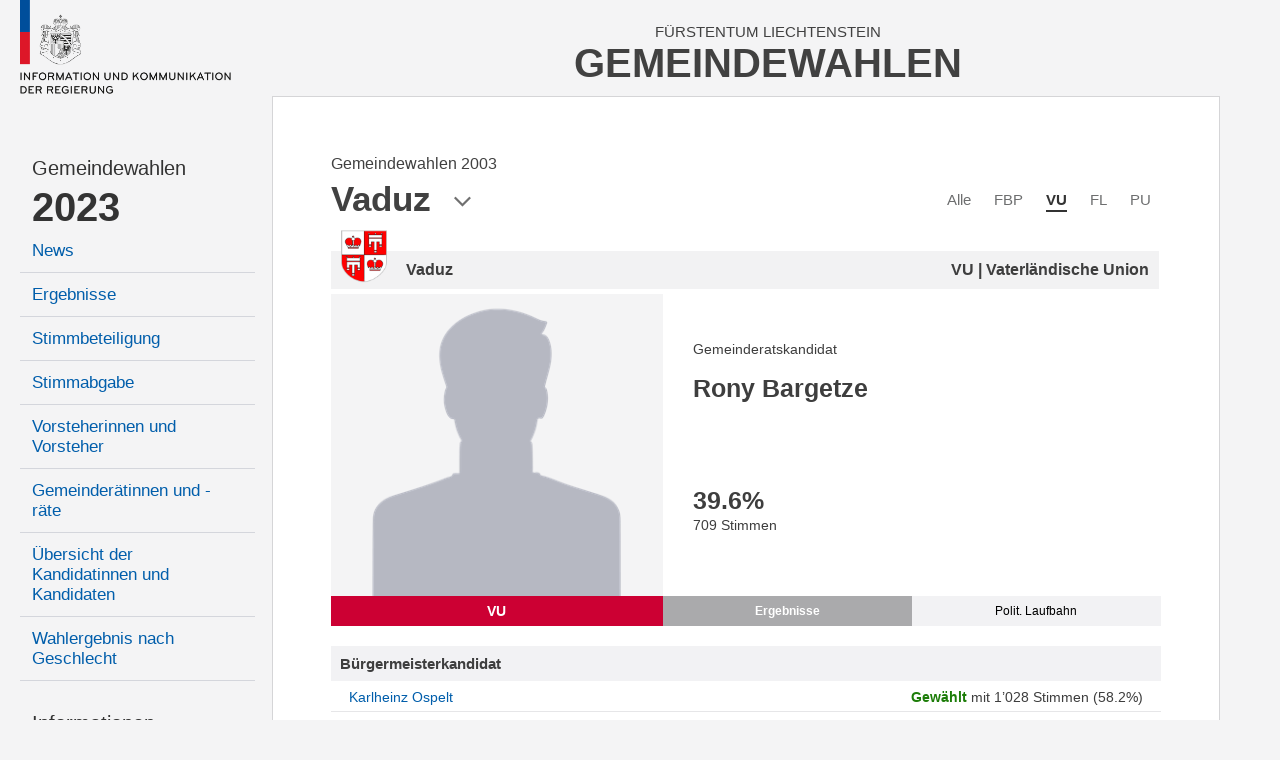

--- FILE ---
content_type: text/html; charset=utf-8
request_url: http://www.gemeindewahlen.li/kandidat/22/Rony-Bargetze
body_size: 8263
content:



<!DOCTYPE html>

<html xmlns="http://www.w3.org/1999/xhtml" lang="de">
<head><title>
	Gemeindewahlen Liechtenstein
</title><meta content="Information und Kommunikation der Regierung" lang="de" name="author" /><meta content="Gemeindewahlen, Wahlen, Stimmzettel, Wahlbeteiligung, Resultate, Liechtenstein" lang="de" name="keywords" /><meta name="viewport" content="width=device-width, user-scalable=no, initial-scale=1" />

    <link type="text/css" rel="stylesheet" href="/styles/cssbundle?v=gE2e1wMYop-g4qtyDwVWmfFAC16WihOZgCy4AOv94qQ1" />

     <script type="text/javascript" src="/scripts/jquery-1.10.2.min.js"></script> 

    
    <link href="/content/font-awesome.min.css" rel="stylesheet" />
    <link href="/kandidat.aspx.css?t=4" rel="stylesheet" />

    <style type="text/css">

       .state-headline     { display:none; }

    </style>



    <script>
        var _paq = window._paq = window._paq || [];
        _paq.push(['disableCookies']);
        _paq.push(['trackPageView']);
        _paq.push(['enableLinkTracking']);
        (function () {
            var u = "https://matomo.gmg.biz/";
            _paq.push(['setTrackerUrl', u + 'matomo.php']);
            _paq.push(['setSiteId', '33']);
            var d = document, g = d.createElement('script'), s = d.getElementsByTagName('script')[0];
            g.async = true; g.src = u + 'matomo.js'; s.parentNode.insertBefore(g, s);
        })(); 
    </script>
</head>
<body class="body body--left  body--pdid22 body--pid22 body--isnew">
    <form method="post" action="./Rony-Bargetze" id="form1" class="u-fullheight">
<div class="aspNetHidden">
<input type="hidden" name="__VIEWSTATE" id="__VIEWSTATE" value="/wEPDwUJMTc0MjYxNDYwZGRzXfR7/9D4LrAQ2hBQFQxUvNn75MxqmcxHQyJOKI36Og==" />
</div>

<div class="aspNetHidden">

	<input type="hidden" name="__VIEWSTATEGENERATOR" id="__VIEWSTATEGENERATOR" value="C523D9B7" />
</div>
     
    <div class="page u-fullheight">
        <div class="header">
            <div class="col-left">
                <a href="/">
                    <img class="logo" src="/images/ikr-logo-desk@2x.png" alt="Logo IKR" />
                    <img class="logo-mobile" src="/images/ikr-logo-mob@2x.png" alt="Logo IKR" />
                </a>
            </div>
            <div class="col-right">
                <div class="header__headline">
                    <span class="headline__country">Fürstentum Liechtenstein</span>
                    <h1 class="headline__title">Gemeindewahlen</h1>
                </div>
                <a class="menutrigger"><span class="icon-menu"></span><span class="icon-schliessen"></span></a>
            </div>
        </div>
        <div class="main u-fullheight u-vert-gradient-gray ">
            <nav class="col-left u-fullheight">
                <div id="divNavigation" class="navi"><ul><li class="level level2 firstnode" data-level="2" data-id="0"><a href="/">Gemeindewahlen</a></li><li class="level level1" data-level="1" data-id="0"><a href="/">2023</a><ul><li class="level level3" data-level="3" data-id="1"><a href="/news/14">News</a></li><li class="level level3" data-level="3" data-id="2"><a href="/resultate/14">Ergebnisse</a></li><li class="level level3" data-level="3" data-id="3"><a href="/stimmbeteiligung/14">Stimmbeteiligung</a></li><li class="level level3" data-level="3" data-id="4"><a href="/stimmabgabe">Stimmabgabe</a></li><li class="level level3" data-level="3" data-id="5"><a href="/vorsteher/14">Vorsteherinnen und Vorsteher</a></li><li class="level level3" data-level="3" data-id="6"><a href="/gemeinderaete/14">Gemeinderätinnen und -räte</a></li><li class="level level3" data-level="3" data-id="7"><a href="/kandidaten/14">Übersicht der Kandidatinnen und Kandidaten</a></li><li class="level level3" data-level="3" data-id="8"><a href="/genderstatistik">Wahlergebnis nach Geschlecht</a></li></ul></li><li class="level level2" data-level="2" data-id="0"><a href="">Informationen</a><ul><li class="level level3" data-level="3" data-id="9"><a href="/wiewaehlen">Wie wählen</a></li><li class="level level3" data-level="3" data-id="10"><a href="/gemeindegesetz">Gemeindegesetz</a></li><li class="level level3" data-level="3" data-id="11"><a href="/auszaehlung">So wird ausgezählt</a></li><li class="level level3" data-level="3" data-id="12"><a href="/links">Links</a></li><li class="level level3" data-level="3" data-id="13"><a href="/rss">RSS</a></li><li class="level level3" data-level="3" data-id="14"><a href="/kontakt">Kontakt</a></li><li class="level level3" data-level="3" data-id="15"><a href="/datenschutz">Datenschutzerklärung</a></li></ul></li><li class="level level1 archive" data-level="1" data-id="0"><a href="">Archiv</a><ul><li class="level level3" data-level="3" data-id="16"><a href="/resultate/11">Gemeindewahlen 2019</a><ul><li class="level level4" data-level="4" data-id="17"><a href="/resultate/11">Ergebnisse</a></li><li class="level level4" data-level="4" data-id="18"><a href="/vorsteher/11">Vorsteherinnen und Vorsteher</a></li><li class="level level4" data-level="4" data-id="19"><a href="/gemeinderaete/11">Gemeinderätinnen und -räte</a></li><li class="level level4" data-level="4" data-id="20"><a href="/kandidaten/11">Alle Kandidatinnen und Kandidaten</a></li><li class="level level4" data-level="4" data-id="21"><a href="/stimmbeteiligung/11">Stimmbeteiligung</a></li></ul></li><li class="level level3" data-level="3" data-id="22"><a href="/resultate/9">Gemeindewahlen 2015</a><ul><li class="level level4" data-level="4" data-id="23"><a href="/resultate/9">Ergebnisse</a></li><li class="level level4" data-level="4" data-id="24"><a href="/vorsteher/9">Vorsteherinnen und Vorsteher</a></li><li class="level level4" data-level="4" data-id="25"><a href="/gemeinderaete/9">Gemeinderätinnen und -räte</a></li><li class="level level4" data-level="4" data-id="26"><a href="/kandidaten/9">Alle Kandidatinnen und Kandidaten</a></li><li class="level level4" data-level="4" data-id="27"><a href="/stimmbeteiligung/9">Stimmbeteiligung</a></li></ul></li><li class="level level3" data-level="3" data-id="28"><a href="/resultate/1">Gemeindewahlen 2011</a><ul><li class="level level4" data-level="4" data-id="29"><a href="/resultate/1">Ergebnisse</a></li><li class="level level4" data-level="4" data-id="30"><a href="/vorsteher/1">Vorsteherinnen und Vorsteher</a></li><li class="level level4" data-level="4" data-id="31"><a href="/gemeinderaete/1">Gemeinderätinnen und -räte</a></li><li class="level level4" data-level="4" data-id="32"><a href="/kandidaten/1">Alle Kandidatinnen und Kandidaten</a></li><li class="level level4" data-level="4" data-id="33"><a href="/stimmbeteiligung/1">Stimmbeteiligung</a></li></ul></li><li class="level level3" data-level="3" data-id="34"><a href="/resultate/2">Gemeindewahlen 2007</a><ul><li class="level level4" data-level="4" data-id="35"><a href="/resultate/2">Ergebnisse</a></li><li class="level level4" data-level="4" data-id="36"><a href="/vorsteher/2">Vorsteherinnen und Vorsteher</a></li><li class="level level4" data-level="4" data-id="37"><a href="/gemeinderaete/2">Gemeinderätinnen und -räte</a></li><li class="level level4" data-level="4" data-id="38"><a href="/kandidaten/2">Alle Kandidatinnen und Kandidaten</a></li><li class="level level4" data-level="4" data-id="39"><a href="/stimmbeteiligung/2">Stimmbeteiligung</a></li></ul></li><li class="level level3" data-level="3" data-id="40"><a href="/resultate/3">Gemeindewahlen 2003</a><ul><li class="level level4" data-level="4" data-id="41"><a href="/resultate/3">Ergebnisse</a></li><li class="level level4" data-level="4" data-id="42"><a href="/vorsteher/3">Vorsteherinnen und Vorsteher</a></li><li class="level level4" data-level="4" data-id="43"><a href="/gemeinderaete/3">Gemeinderätinnen und -räte</a></li><li class="level level4" data-level="4" data-id="44"><a href="/kandidaten/3">Alle Kandidatinnen und Kandidaten</a></li><li class="level level4" data-level="4" data-id="45"><a href="/stimmbeteiligung/3">Stimmbeteiligung</a></li></ul></li></ul></li></ul></div>
            </nav>
            <div class="col-right border u-fullheight">
                
                <div class="content">
                    

<div id="kandidat" class="kandidat">
    <div class="kandidaten__headline">
        <div class="kandidaten__headlineinner">
            <h3 id="content_kandidaten__state" class="kandidaten__state"><b class="kandidaten__statenode"></b> <span class="kandidaten__statetext">Gemeindewahlen 2003</span></h3>
            <h1 id="content_h" class="kandidaten__title">Vaduz</h1>
            <span class="icon-pfeil-2 kandidaten__arrow"></span>
        </div>
    </div>
    
    <div class="kandidaten__flags">
        <ul class="kandidaten__flagslist">
            
                    <li id="content_repFlags_li_0" class="kandidaten__flag"><a href="/kandidaten/3/0/1" id="content_repFlags_a_0" class="kandidaten__flaglink">Alle</a></li>
                
                    <li id="content_repFlags_li_1" class="kandidaten__flag"><a href="/kandidaten/3/1/1" id="content_repFlags_a_1" class="kandidaten__flaglink">FBP</a></li>
                
                    <li id="content_repFlags_li_2" class="kandidaten__flag kandidaten__flag--active"><a href="/kandidaten/3/2/1" id="content_repFlags_a_2" class="kandidaten__flaglink">VU</a></li>
                
                    <li id="content_repFlags_li_3" class="kandidaten__flag"><a href="/kandidaten/3/3/1" id="content_repFlags_a_3" class="kandidaten__flaglink">FL</a></li>
                
                    <li id="content_repFlags_li_4" class="kandidaten__flag"><a href="/kandidaten/3/4/1" id="content_repFlags_a_4" class="kandidaten__flaglink">PU</a></li>
                <br class="clearing" />
        </ul>
    </div>
    

<div class="kdetail">

    <div id="content_ucKandidat_divHeader" class="district-header">
        <img src="/images/wappen/vaduz.png" id="content_ucKandidat_imgWappen" alt="wappen" />
        <div>
            <h3 id="content_ucKandidat_h">Vaduz</h3>
            <h4 id="content_ucKandidat_hP">VU | Vaterländische Union</h4>
        </div>
    </div>

    <div class="row">
        <div id="content_ucKandidat_divPortrait" class="row__left portrait">
            <div class="portrait__imagecon">
            <img src="https://www.gemeindewahlen.li/files/kandidatenbilder/thumbnails/resize/450x0/male-gw.png" id="content_ucKandidat_imgPortrait" class="portrait__image" alt="Kandidatportrait" />
            </div>
            <span id="content_ucKandidat_spShort" style="background-color:#CC0033;">VU</span>
        </div>

        <div class="row__right data">
            
            <div class="info">
                
                <p id="content_ucKandidat_divKandidatur" class="kandidatur">Gemeinderatskandidat</p>
                <h2 id="content_ucKandidat_name" class="name">Rony Bargetze</h2>
                <p id="content_ucKandidat_divAlter" class="age" title="Am Wahlsonntag">&nbsp;</p>
                
            </div>

            <div class="tabcontent result">
                <h3 id="content_ucKandidat_perc" class="perc" title="Prozentanteil an den Total abgegebenen Stimmkarten">39.6<span>%</span></h3>
                <p id="content_ucKandidat_votes" class="votes">709 Stimmen</p>
            </div>

            <div class="tabcontent person">
                <div id="content_ucKandidat_divBeruf"><h4>Beruf</h4><p>Ing. FH Bauingenieur</p></div>
                
                
            </div>

            <div class="tabcontent politics" style="visiblity:visible">
                <h4>Letzte Kandidaturen</h4>
                <p>
                
                        <a href="/kandidat/1528/Rony-Bargetze" id="content_ucKandidat_repLaufbahn_a_0">Gemeinderatswahl Triesen 2023 (Gewählt)</a><br />
                    
                        <a href="/kandidat/1258/Rony-Bargetze" id="content_ucKandidat_repLaufbahn_a_1">Gemeinderatswahl Triesen 2019 (Gewählt)</a><br />
                    
                        <a href="http://www.landtagswahlen.li/kandidat/727/" id="content_ucKandidat_repLaufbahn_a_2" target="_blank">Landtagswahl Oberland 2005 (stellvertr. Abgeordneter)</a><br />
                    
                </p>
                <p id="content_ucKandidat_divLaufbahnZusatz"></p>
            </div>

            <ul id="content_ucKandidat_ul" class="tabs"><li class="active"><a data-id="result">Ergebnisse</a></li><li><a data-id="politics">Polit. Laufbahn</a></li></ul>
        </div>
        <br class="clearing" />
    </div>
    <div class="box oponnents" data-count="0">
        
        
    </div>
    
</div>


    
    <div class="parteiliste">
        
                <div class="vorsteher box">
                <h2 id="content_repVorsteher_h" class="header">Bürgermeisterkandidat</h2>
                <table class="table sortable">
                    <tbody>
            
                <tr id="content_repVorsteher_trRow_0">
	<td><a href="/kandidat/14">Karlheinz Ospelt</a></td>
	<td><span style="display:block"><b>Gewählt</b> mit 1’028 Stimmen (58.2%)</span></td>
</tr>

            
                </tbody>
            </table></div>
               
        

<div class="grk">
    <h2 id="content_ucGemeinderat_h" class="grk__head head">Gemeinderatskandidaten</h2>
    <table class="table sortable">
        <thead>
            <tr>
                <th data-sort="string"><span>Name</span></th>
                <th data-sort="string"><span>Gewählt</span></th>
                <th data-sort="string"><span>Partei</span></th>
                <th data-sort="int"><span>Stimmen</span></th>
            </tr>
        </thead>
        <tbody>
            
                    <tr id="content_ucGemeinderat_repCandidates_trRow_0" data-age="40 Jahre" data-type="Gemeinderatskandidat" data-district="Vaduz" data-name="Roland Moser" data-img="https://www.gemeindewahlen.li/files/kandidatenbilder/20238.jpg" data-partyname="Vaterländische Union" data-color="#CC0033">
	<td><a id="content_ucGemeinderat_repCandidates_hlName_0" href="/kandidat/15/Roland-Moser">Moser Roland</a></td>
	<td><i id="content_ucGemeinderat_repCandidates_i_0" class="icon-hacken-02 grk__voted"></i></td>
	<td><span>VU</span></td>
	<td><span id="content_ucGemeinderat_repCandidates_lblStimmen_0">818</span></td>
</tr>

                
                    <tr id="content_ucGemeinderat_repCandidates_trRow_1" data-age="41 Jahre" data-type="Gemeinderatskandidat" data-district="Vaduz" data-name="Jürgen Beck" data-img="https://www.gemeindewahlen.li/files/kandidatenbilder/20230.jpg" data-partyname="Vaterländische Union" data-color="#CC0033">
	<td><a id="content_ucGemeinderat_repCandidates_hlName_1" href="/kandidat/16/Juergen-Beck">Beck Jürgen</a></td>
	<td><i id="content_ucGemeinderat_repCandidates_i_1" class="icon-hacken-02 grk__voted"></i></td>
	<td><span>VU</span></td>
	<td><span id="content_ucGemeinderat_repCandidates_lblStimmen_1">784</span></td>
</tr>

                
                    <tr id="content_ucGemeinderat_repCandidates_trRow_2" data-age="35 Jahre" data-type="Gemeinderatskandidat" data-district="Vaduz" data-name="Frank Konrad" data-img="https://www.gemeindewahlen.li/files/kandidatenbilder/20237.jpg" data-partyname="Vaterländische Union" data-color="#CC0033">
	<td><a id="content_ucGemeinderat_repCandidates_hlName_2" href="/kandidat/17/Frank-Konrad">Konrad Frank</a></td>
	<td><i id="content_ucGemeinderat_repCandidates_i_2" class="icon-hacken-02 grk__voted"></i></td>
	<td><span>VU</span></td>
	<td><span id="content_ucGemeinderat_repCandidates_lblStimmen_2">770</span></td>
</tr>

                
                    <tr id="content_ucGemeinderat_repCandidates_trRow_3" data-age="46 Jahre" data-type="Gemeinderatskandidatin" data-district="Vaduz" data-name="Alice Hagen" data-img="https://www.gemeindewahlen.li/files/kandidatenbilder/20235.jpg" data-partyname="Vaterländische Union" data-color="#CC0033">
	<td><a id="content_ucGemeinderat_repCandidates_hlName_3" href="/kandidat/18/Alice-Hagen">Hagen Alice</a></td>
	<td><i id="content_ucGemeinderat_repCandidates_i_3" class="icon-hacken-02 grk__voted"></i></td>
	<td><span>VU</span></td>
	<td><span id="content_ucGemeinderat_repCandidates_lblStimmen_3">744</span></td>
</tr>

                
                    <tr id="content_ucGemeinderat_repCandidates_trRow_4" data-age="54 Jahre" data-type="Gemeinderatskandidatin" data-district="Vaduz" data-name="Waltraud Schlegel-Biedermann" data-img="https://www.gemeindewahlen.li/files/kandidatenbilder/20239.jpg" data-partyname="Vaterländische Union" data-color="#CC0033">
	<td><a id="content_ucGemeinderat_repCandidates_hlName_4" href="/kandidat/19/Waltraud-Schlegel-Biedermann">Schlegel-Biedermann Waltraud</a></td>
	<td><i id="content_ucGemeinderat_repCandidates_i_4" class="icon-hacken-02 grk__voted"></i></td>
	<td><span>VU</span></td>
	<td><span id="content_ucGemeinderat_repCandidates_lblStimmen_4">735</span></td>
</tr>

                
                    <tr id="content_ucGemeinderat_repCandidates_trRow_5" data-age="51 Jahre" data-type="Gemeinderatskandidat" data-district="Vaduz" data-name="Lorenz Gassner" data-img="https://www.gemeindewahlen.li/files/kandidatenbilder/20233.jpg" data-partyname="Vaterländische Union" data-color="#CC0033">
	<td><a id="content_ucGemeinderat_repCandidates_hlName_5" href="/kandidat/20/Lorenz-Gassner">Gassner Lorenz</a></td>
	<td></td>
	<td><span>VU</span></td>
	<td><span id="content_ucGemeinderat_repCandidates_lblStimmen_5">731</span></td>
</tr>

                
                    <tr id="content_ucGemeinderat_repCandidates_trRow_6" data-age="39 Jahre" data-type="Gemeinderatskandidat" data-district="Vaduz" data-name="Wilhelm Gerster" data-img="https://www.gemeindewahlen.li/files/kandidatenbilder/20234.jpg" data-partyname="Vaterländische Union" data-color="#CC0033">
	<td><a id="content_ucGemeinderat_repCandidates_hlName_6" href="/kandidat/21/Wilhelm-Gerster">Gerster Wilhelm</a></td>
	<td></td>
	<td><span>VU</span></td>
	<td><span id="content_ucGemeinderat_repCandidates_lblStimmen_6">715</span></td>
</tr>

                
                    <tr id="content_ucGemeinderat_repCandidates_trRow_7" class="highlight" data-age="45 Jahre" data-type="Gemeinderatskandidat" data-district="Vaduz" data-name="Rony Bargetze" data-img="https://www.gemeindewahlen.li/files/kandidatenbilder/20229.jpg" data-partyname="Vaterländische Union" data-color="#CC0033">
	<td><a id="content_ucGemeinderat_repCandidates_hlName_7" href="/kandidat/22/Rony-Bargetze">Bargetze Rony</a></td>
	<td></td>
	<td><span>VU</span></td>
	<td><span id="content_ucGemeinderat_repCandidates_lblStimmen_7">709</span></td>
</tr>

                
                    <tr id="content_ucGemeinderat_repCandidates_trRow_8" data-age="33 Jahre" data-type="Gemeinderatskandidat" data-district="Vaduz" data-name="Thomas Zwiefelhofer" data-img="https://www.gemeindewahlen.li/files/kandidatenbilder/20240.jpg" data-partyname="Vaterländische Union" data-color="#CC0033">
	<td><a id="content_ucGemeinderat_repCandidates_hlName_8" href="/kandidat/23/Thomas-Zwiefelhofer">Zwiefelhofer Thomas</a></td>
	<td></td>
	<td><span>VU</span></td>
	<td><span id="content_ucGemeinderat_repCandidates_lblStimmen_8">702</span></td>
</tr>

                
                    <tr id="content_ucGemeinderat_repCandidates_trRow_9" data-age="34 Jahre" data-type="Gemeinderatskandidat" data-district="Vaduz" data-name="Volker Frommelt" data-img="https://www.gemeindewahlen.li/files/kandidatenbilder/20232.jpg" data-partyname="Vaterländische Union" data-color="#CC0033">
	<td><a id="content_ucGemeinderat_repCandidates_hlName_9" href="/kandidat/24/Volker-Frommelt">Frommelt Volker</a></td>
	<td></td>
	<td><span>VU</span></td>
	<td><span id="content_ucGemeinderat_repCandidates_lblStimmen_9">691</span></td>
</tr>

                
                    <tr id="content_ucGemeinderat_repCandidates_trRow_10" data-age="39 Jahre" data-type="Gemeinderatskandidat" data-district="Vaduz" data-name="Georges Berger" data-img="https://www.gemeindewahlen.li/files/kandidatenbilder/20231.jpg" data-partyname="Vaterländische Union" data-color="#CC0033">
	<td><a id="content_ucGemeinderat_repCandidates_hlName_10" href="/kandidat/25/Georges-Berger">Berger Georges</a></td>
	<td></td>
	<td><span>VU</span></td>
	<td><span id="content_ucGemeinderat_repCandidates_lblStimmen_10">682</span></td>
</tr>

                
                    <tr id="content_ucGemeinderat_repCandidates_trRow_11" data-age="24 Jahre" data-type="Gemeinderatskandidatin" data-district="Vaduz" data-name="Isabelle Hoop" data-img="https://www.gemeindewahlen.li/files/kandidatenbilder/20236.jpg" data-partyname="Vaterländische Union" data-color="#CC0033">
	<td><a id="content_ucGemeinderat_repCandidates_hlName_11" href="/kandidat/26/Isabelle-Hoop">Hoop Isabelle</a></td>
	<td></td>
	<td><span>VU</span></td>
	<td><span id="content_ucGemeinderat_repCandidates_lblStimmen_11">642</span></td>
</tr>

                
        </tbody>
    </table>
    
</div>


    </div>
    <div class="parteilink">
        <i class="fa fa-external-link"></i>
        <a href="http://www.vu-online.li" id="content_aLink" title="Zum offiziellen Webauftritt der Partei" target="_blank">Vaterländische Union</a>
    </div>
    

<!-- todo: dynamisch machen -->
<div class="districts  kandidat__districts">
    <span class="districts__close icon-schliessen"></span>
    <span class="districts__icon icon-location"></span>
    <h2 class="districts__title">Gemeinden</h2>
    <div id="content_ucDistricts_districts__content" class="districts__content">
        <div class="districts__col districts__col--ol">
            <div class="districts__listhead"><a class="listhead__link" href="/kandidaten/3/2//12" data-id="12">Oberland</a></div>
            <ul class="districts__list">
                <li class="districts__item"><a class="districts__link" href="/kandidaten/3/2//1" data-id="1" style="background-image:url(/images/wappen/vaduz.png)">Vaduz</a></li>
                <li class="districts__item"><a class="districts__link" href="/kandidaten/3/2//2" data-id="2" style="background-image:url(/images/wappen/balzers.png)">Balzers</a></li>
                <li class="districts__item"><a class="districts__link" href="/kandidaten/3/2//3" data-id="3" style="background-image:url(/images/wappen/planken.png)">Planken</a></li>
                <li class="districts__item"><a class="districts__link" href="/kandidaten/3/2//4" data-id="4" style="background-image:url(/images/wappen/schaan.png)">Schaan</a></li>
                <li class="districts__item"><a class="districts__link" href="/kandidaten/3/2//5" data-id="5" style="background-image:url(/images/wappen/triesen.png)">Triesen</a></li>
                <li class="districts__item"><a class="districts__link" href="/kandidaten/3/2//6" data-id="6" style="background-image:url(/images/wappen/triesenberg.png)">Triesenberg</a></li>
            </ul>
        </div>
        <div class="districts__col districts__col--ul">
            <div class="districts__listhead"><a class="listhead__link" href="/kandidaten/3/2//13" data-id="13">Unterland</a></div>
            <ul class="districts__list">
                <li class="districts__item"><a class="districts__link" href="/kandidaten/3/2//7" data-id="7" style="background-image:url(/images/wappen/eschen.png)">Eschen</a></li>
                <li class="districts__item"><a class="districts__link" href="/kandidaten/3/2//8" data-id="8" style="background-image:url(/images/wappen/gamprin.png)">Gamprin</a></li>
                <li class="districts__item"><a class="districts__link" href="/kandidaten/3/2//9" data-id="9" style="background-image:url(/images/wappen/mauren.png)">Mauren</a></li>
                <li class="districts__item"><a class="districts__link" href="/kandidaten/3/2//10" data-id="10" style="background-image:url(/images/wappen/ruggell.png)">Ruggell</a></li>
                <li class="districts__item"><a class="districts__link" href="/kandidaten/3/2//11" data-id="11" style="background-image:url(/images/wappen/schellenberg.png)">Schellenberg</a></li>
            </ul>
        </div>
    </div>
</div>

<script>
    /*
    $(document).ready(function (e)
    {
        var links = $('.districts__link, .listhead__link');

        for (var i = 0; i < links.length; i++) {
            $(links[i]).attr('href', '//kandidaten/3/2/' + $(links[i]).attr('data-id'));
        }
    });
    */
</script>
</div>

                    <br class="clearing" />
                </div>
                <br class="clearing" />
            </div>
            <br class="clearing" />
            
     <div class="aside" style="position:fixed; right:2.5rem; top:12.5rem; ">
          

<div class="karte">
    
    <a href="/kandidat/3/2/14" id="aside_ucKarte_aFL" class="karte__head">
        <span class="karte__headline1">Fürstentum</span>
        <span class="karte__headline2">Liechtenstein</span>
    </a>
    <div id="aside_ucKarte_map" class="karte__map">
        <img src="/images/kartesvg/vaduz.svg" id="aside_ucKarte_map__background" class="map__background" />
        
                <img src="/images/ort-on@3x.png" id="aside_ucKarte_repDistricts_img_0" class="map__dot" alt="Markierung Urnenkreis" style="top:35.1rem;left:9.2rem;" />
                <a href="/kandidat/3/2/1" id="aside_ucKarte_repDistricts_a_0" class="map__link map__link--1 map__link--selected map__link--uk map__link--1 map__link--selected map__link--uk" style="top:32.0rem;left:7.8rem;">Vaduz</a>
            
                <img src="/images/ort-off@3x.png" id="aside_ucKarte_repDistricts_img_1" class="map__dot" alt="Markierung Urnenkreis" style="top:53.6rem;left:7.2rem;" />
                <a href="/kandidat/3/2/2" id="aside_ucKarte_repDistricts_a_1" class="map__link map__link--2 map__link--uk map__link--2 map__link--uk" style="top:53.1rem;left:9.9rem;">Balzers</a>
            
                <img src="/images/ort-off@3x.png" id="aside_ucKarte_repDistricts_img_2" class="map__dot" alt="Markierung Urnenkreis" style="top:23.3rem;left:15.5rem;" />
                <a href="/kandidat/3/2/3" id="aside_ucKarte_repDistricts_a_2" class="map__link map__link--3 map__link--uk map__link--3 map__link--uk" style="top:21.3rem;left:13.5rem;">Planken</a>
            
                <img src="/images/ort-off@3x.png" id="aside_ucKarte_repDistricts_img_3" class="map__dot" alt="Markierung Urnenkreis" style="top:26.2rem;left:6.6rem;" />
                <a href="/kandidat/3/2/4" id="aside_ucKarte_repDistricts_a_3" class="map__link map__link--4 map__link--uk map__link--4 map__link--uk" style="top:23.2rem;left:4.8rem;">Schaan</a>
            
                <img src="/images/ort-off@3x.png" id="aside_ucKarte_repDistricts_img_4" class="map__dot" alt="Markierung Urnenkreis" style="top:43.0rem;left:10.1rem;" />
                <a href="/kandidat/3/2/5" id="aside_ucKarte_repDistricts_a_4" class="map__link map__link--5 map__link--uk map__link--5 map__link--uk" style="top:42.2rem;left:12.7rem;">Triesen</a>
            
                <img src="/images/ort-off@3x.png" id="aside_ucKarte_repDistricts_img_5" class="map__dot" alt="Markierung Urnenkreis" style="top:39.2rem;left:14.2rem;" />
                <a href="/kandidat/3/2/6" id="aside_ucKarte_repDistricts_a_5" class="map__link map__link--6 map__link--uk map__link--6 map__link--uk" style="top:38.5rem;left:16.8rem;">Triesenberg</a>
            
                <img src="/images/ort-off@3x.png" id="aside_ucKarte_repDistricts_img_6" class="map__dot" alt="Markierung Urnenkreis" style="top:15.5rem;left:10.0rem;" />
                <a href="/kandidat/3/2/7" id="aside_ucKarte_repDistricts_a_6" class="map__link map__link--7 map__link--uk map__link--7 map__link--uk" style="top:14.9rem;left:12.6rem;">Eschen</a>
            
                <img src="/images/ort-off@3x.png" id="aside_ucKarte_repDistricts_img_7" class="map__dot" alt="Markierung Urnenkreis" style="top:12.7rem;left:7.5rem;" />
                <a href="/kandidat/3/2/8" id="aside_ucKarte_repDistricts_a_7" class="map__link map__link--8 map__link--uk map__link--8 map__link--uk" style="top:10.1rem;left:4.4rem;">Gamprin</a>
            
                <img src="/images/ort-off@3x.png" id="aside_ucKarte_repDistricts_img_8" class="map__dot" alt="Markierung Urnenkreis" style="top:12.8rem;left:13.6rem;" />
                <a href="/kandidat/3/2/9" id="aside_ucKarte_repDistricts_a_8" class="map__link map__link--9 map__link--uk map__link--9 map__link--uk" style="top:12.2rem;left:16.3rem;">Mauren</a>
            
                <img src="/images/ort-off@3x.png" id="aside_ucKarte_repDistricts_img_9" class="map__dot" alt="Markierung Urnenkreis" style="top:7.7rem;left:11.5rem;" />
                <a href="/kandidat/3/2/10" id="aside_ucKarte_repDistricts_a_9" class="map__link map__link--10 map__link--uk map__link--10 map__link--uk" style="top:4.4rem;left:8.8rem;">Ruggell</a>
            
                <img src="/images/ort-off@3x.png" id="aside_ucKarte_repDistricts_img_10" class="map__dot" alt="Markierung Urnenkreis" style="top:9.3rem;left:14.7rem;" />
                <a href="/kandidat/3/2/11" id="aside_ucKarte_repDistricts_a_10" class="map__link map__link--11 map__link--uk map__link--11 map__link--uk" style="top:8.8rem;left:16.9rem;">Schellenberg</a>
            
                
                <a href="/kandidat/3/2/12" id="aside_ucKarte_repDistricts_a_11" class="map__link map__link--12 map__link--gruppe map__link--12 map__link--gruppe" style="top:61.5rem;left:5.3rem;">Oberland</a>
            
                
                <a href="/kandidat/3/2/13" id="aside_ucKarte_repDistricts_a_12" class="map__link map__link--13 map__link--gruppe map__link--13 map__link--gruppe" style="top:1.0rem;left:17.3rem;">Unterland</a>
            
                
                <a href="/kandidat/3/2/14" id="aside_ucKarte_repDistricts_a_13" class="map__link map__link--14 map__link--gruppe map__link--14 map__link--gruppe" style="top:-.5rem;left:.3rem;">Liechtenstein</a>
            
    </div>
</div>

      </div>

        </div>
    </div>
    <script src="/scripts/jsbundle?v=j7AIB4_Xz-Wum1ScspKbGyjeUnNH_wjviZPdsVKQWD01" type="text/javascript"></script> 
    

<script type="text/javascript">

    $(document).ready(function (e) {

        $('.kandidaten__headline').click(function (e) {
            var trigger = $(this);
            var popup = $('.districts');

            if (popup.hasClass('districts--active')) {
                popup.removeClass('districts--active');
            } else {
                popup.addClass('districts--active');
            }
        });

        $('.districts__close').click(function (e) {
            $(this).closest('.districts').removeClass('districts--active');
        });

        $('.districts__link').click(function (e) {
            location.href = '/kandidaten/3/2/' + $(this).attr('data-id');
        });

        $(window).resize();
  
        // reiter 
        $('.tabs li a').click(function (e) {

            $('.tabs li').removeAttr('class');

            var tabcontents = $('.tabcontent');
            for (var i = 0; i < tabcontents.length; i++) {
                $(tabcontents[i]).removeClass('show');
            }
            
            var tab = $(this);
            var tabcontent = $('.tabcontent.' + tab.attr('data-id'));

            tab.parent().attr('class', 'active');
            tabcontent.addClass('show');

            $.cookie('kand-tab-current', tab.attr('data-id'), { path: '/' });
        });

        $('.tabs').attr('data-count', $('.tabs li').length);

        var val = $.cookie('kand-tab-current');

        if (val != null && val != undefined && $('.tabs li a[data-id="' + val + '"]').length > 0) {
            $('.tabs li a[data-id="' + val + '"]').trigger('click');
        } else {
            $('.tabs li:first-child a').trigger('click');
        }

  
        // sortierung
        var table = $('.table.sortable').stupidtable();

        // sortierstatus wiederherstellen
        if ($.cookie('lw-kandidat-sort-col') != null) {
            $('.table.sortable').find("thead th").eq($.cookie('lw-kandidat-sort-col')).stupidsort($.cookie('lw-kandidat-sort-dir'));
        }

        // nach dem sortieren
        table.bind('aftertablesort', function (event, data) {
           
            var th = $(this).find("th");
            th.removeAttr('data-sort-dir');
            th.eq(data.column).attr('data-sort-dir', data.direction);

            // merke sortierstatus in cookies
            $.cookie("lw-kandidat-sort-col", data.column);
            $.cookie("lw-kandidat-sort-dir", data.direction);

            // zusatzmarkierung
            th.find("i.fa").remove();
            var arrow = data.direction === "asc" ? "fa-caret-up" : "fa-caret-down";
            th.eq(data.column).append('<i class="fa ' + arrow + '"></i>');

            // total-zeile muss immer ganz unten sein
            $(this).find('.total').appendTo($(this));
        });

        if ($(window).width() > 9620) {
            $('tr[title]').tooltipster({
                delay: 0,
                contentAsHTML: true,
                side: 'right'
            });
        } 

        if ($(document.body).has('body--touch') == false) {
            $('.grk .table tr').candidatetip({ offsetY: 155 });
        }

    });

  

    $(window).resize(function (e) {
        return;
        if ($(window).width() < 600 && $(window).width() > 374) {
            $('.kandidat > .row').css('font-size', $(window).width() / 55);
        } else {
            $('.kandidat > .row').css('font-size', 'unset');
        }
    });

</script>


    </form>
    <div class="pullmenu-mobile" data-nid="0"></div>
</body>
</html>


--- FILE ---
content_type: image/svg+xml
request_url: http://www.gemeindewahlen.li/images/kartesvg/vaduz.svg
body_size: 13579
content:
<svg xmlns="http://www.w3.org/2000/svg" xmlns:xlink="http://www.w3.org/1999/xlink" width="321.146" height="615.792" viewBox="0 0 321.146 615.792">
  <defs>
    <filter id="Pfad_205" x="207.432" y="434.758" width="73.301" height="88.269" filterUnits="userSpaceOnUse">
      <feOffset dy="3" input="SourceAlpha"/>
      <feGaussianBlur stdDeviation="3" result="blur"/>
      <feFlood flood-opacity="0.161"/>
      <feComposite operator="in" in2="blur"/>
      <feComposite in="SourceGraphic"/>
    </filter>
    <filter id="Pfad_206" x="222.306" y="356.474" width="57.972" height="56.955" filterUnits="userSpaceOnUse">
      <feOffset dy="3" input="SourceAlpha"/>
      <feGaussianBlur stdDeviation="3" result="blur-2"/>
      <feFlood flood-opacity="0.161"/>
      <feComposite operator="in" in2="blur-2"/>
      <feComposite in="SourceGraphic"/>
    </filter>
    <filter id="Pfad_208" x="56.695" y="199.846" width="50.347" height="54.594" filterUnits="userSpaceOnUse">
      <feOffset dy="3" input="SourceAlpha"/>
      <feGaussianBlur stdDeviation="3" result="blur-3"/>
      <feFlood flood-opacity="0.161"/>
      <feComposite operator="in" in2="blur-3"/>
      <feComposite in="SourceGraphic"/>
    </filter>
    <filter id="Pfad_209" x="90.586" y="243.911" width="38.772" height="36.06" filterUnits="userSpaceOnUse">
      <feOffset dy="3" input="SourceAlpha"/>
      <feGaussianBlur stdDeviation="3" result="blur-4"/>
      <feFlood flood-opacity="0.161"/>
      <feComposite operator="in" in2="blur-4"/>
      <feComposite in="SourceGraphic"/>
    </filter>
    <filter id="Pfad_210" x="43.04" y="287.595" width="137.422" height="138.038" filterUnits="userSpaceOnUse">
      <feOffset dy="3" input="SourceAlpha"/>
      <feGaussianBlur stdDeviation="3" result="blur-5"/>
      <feFlood flood-opacity="0.161"/>
      <feComposite operator="in" in2="blur-5"/>
      <feComposite in="SourceGraphic"/>
    </filter>
  </defs>
  <g id="vaduz" transform="translate(-147.901 -85.46)">
    <g id="Balzers">
      <path id="Pfad_181" data-name="Pfad 181" d="M277.607,682.384l-11.6-12.233.63-6.39-3.24-4.139,3.87-7.83-14.759-1.89-3.329-4.68.27-6.3-10.259-9.359-5.04,4.05-6.66-7.2-12.411,11.757-66.363,42.1,4.7,31.042,2.3,1.842,5.021-5.687,5.143,2.013,6.09,15.508,4.8-1.918,11.7-17.615,10.51,7.156,2.46-6.709,25.717.447,8.721-12.521,31.306-5.367Z" transform="translate(0 -27.54)" fill="none" stroke="#c7c7c7" stroke-miterlimit="10" stroke-width="1.5"/>
      <path id="Pfad_182" data-name="Pfad 182" d="M356.542,623.407l5.8-4.7,3.178,3.04-1.8,4.479,4.012,6.022.552,12.435,5.942,4.836,1.934,4.006-19.344,12.435-4.7-4.559h-4.7L335.264,648.83l4.058-10.751-.6-7.626,11.33-8.981Z" transform="translate(-9.511 -27.147)" fill="none" stroke="#c7c7c7" stroke-miterlimit="10" stroke-width="1.5"/>
      <path id="Pfad_183" data-name="Pfad 183" d="M429.21,500.4l3.665,14.2,22.233,10.671,19.758-25.96-19.455-15.43,1.79-12.747-4.921-9.168,6.71-10.957-6.933-19.455h-4.473l-11.18,9.168-10.957.671-7.38-7.827L416.5,421.937l-4.248-4.249.446-8.051-9.614-13.864-7.674-1.268-4.221,5.166.112,7.235-9.572,8.6-4.461,14.455,1.818,5.682-3.409,3.409,2.1,6.651L414.3,465.6l12.135,12.911L429.21,500.4" transform="translate(-11.571 -15.717)" fill="none" stroke="#c7c7c7" stroke-miterlimit="10" stroke-width="1.5"/>
    </g>
    <path id="Eschen" d="M353.663,311.517l.233,8.577-13.006-4.778-2.257-7.3-2.641-9.532-4.982-7.636-6.729-2.313L310.3,280.35l-3.521,3.379,4.246,6.105L296.7,299.87l-5.163.252-2.662,5.337-11.316-.3-.569-2.49-41.073-15.126-9.4-32.733,4.229-3.749,4.246.7,3.9-7.051.556-11.207,19.5-14.264,10.612.278,4.747,3.679,23.969-20.711,3.723,3.258-.681,3.589L290.6,221.92l-4.771-1.629-7.33,7.214,2.2,5.575-8.563,13.558,10.276,15.27,20.874,10.742,3.879-6.411,18.693-9.3,15.721,14.539-3.3,5.73L329,279.05l-.116,3.956,12.566,6.054,24.666,9.308Z" transform="translate(-3.967 -5.927)" fill="none" stroke="#c7c7c7" stroke-miterlimit="10" stroke-width="1.5"/>
    <g id="Gamprin">
      <path id="Pfad_185" data-name="Pfad 185" d="M292.213,309.677l2.674-5.373,5.163-.252,14.326-10.036-4.246-6.105,3.521-3.379,13.979,8.186,6.729,2.313,4.982,7.636,2.884,9.947-5.482,3.853-.733,6.615-7.3.266-10.22-10.75-3.318,1.327-8.36-6.238-7.964,3.583-6.635-1.593" transform="translate(-7.316 -10.11)" fill="none" stroke="#c7c7c7" stroke-miterlimit="10" stroke-width="1.5"/>
      <path id="Pfad_186" data-name="Pfad 186" d="M266.84,208.4l4.263,4.9,14.866-2.215L272.956,222.62l-4.747-3.679-10.612-.278-19.5,14.264-.556,11.207-3.9,7.051-4.246-.7-4.229,3.749,9.4,32.733,41.073,15.126.55,2.5-48.139-5.179-6.167-16.406-7.563-1.978-2.676,13.148-8.727,2.792-3.036-3.936,4.924-8.6,13.122-20.855-2.67-2.621L207.408,264l7-12.54,5-33.4,13.343-20.578,15-6.369,6.954,2.685,12.027,14.462" transform="translate(-2.608 -5.347)" fill="none" stroke="#c7c7c7" stroke-miterlimit="10" stroke-width="1.5"/>
    </g>
    <g id="Mauren">
      <path id="Pfad_187" data-name="Pfad 187" d="M188.028,311.719l5.574-.266,5.051,9.092L217.491,301.9l9.948,1.266-6.167-16.406-7.563-1.978-2.676,13.148-8.727,2.792-3.036-3.936,4.924-8.6,13.122-20.855-2.67-2.621-7.842,3.047-7.131,11.867L188.4,310.3Z" transform="translate(-2.004 -9.099)" fill="none" stroke="#c7c7c7" stroke-miterlimit="10" stroke-width="1.5"/>
      <path id="Pfad_188" data-name="Pfad 188" d="M368.567,298.086,343.9,288.778l-12.566-6.054.116-3.956,9.281-1.839,3.3-5.73-15.721-14.539-18.693,9.3-3.879,6.411-20.874-10.742-10.276-15.27L283.15,232.8l-2.2-5.575,7.33-7.214,4.771,1.629,10.721-12.585,2.31,2,7.926-10.314,9.445-3.778,4.969.711-6.3,8.016.223,4.919-4.047,5.331,4.271,1.378,3.8,4.472,6.932-6.261,5.144,2.46,2.012,6.485,11.182,6.708,12.3,18.56-.447,6.038L378.7,271.429l-5.814,12.746L371.1,295.8Z" transform="translate(-6.417 -5.645)" fill="none" stroke="#c7c7c7" stroke-miterlimit="10" stroke-width="1.5"/>
    </g>
    <g id="Planken">
      <path id="Pfad_189" data-name="Pfad 189" d="M334.214,388.414l17.725,3.636,27.5,22.5,9.714-8.738-.111-7.236,3.922-5.068-23.111-20.522-8.05,4.7-18.337-1.789-9.933,6.386.682,6.136" transform="translate(-9.423 -14.619)" fill="none" stroke="#c7c7c7" stroke-miterlimit="10" stroke-width="1.5"/>
      <path id="Pfad_190" data-name="Pfad 190" d="M315.1,315.432l3.318-1.327,10.22,10.75,7.3-.266.733-6.615,5.482-3.853,2.014,6.884,13.006,4.778L358.73,355l-7.38,6.261-2.683-.671-5.815,6.708L321.6,355.247l-6.37,4.911-14.6-3.45.133-12.077-9.954-8.1,9.556-14.6,7.556-1.294,7.175-5.209" transform="translate(-7.245 -11.618)" fill="none" stroke="#c7c7c7" stroke-miterlimit="10" stroke-width="1.5"/>
    </g>
    <g id="Schaan">
      <path id="Pfad_193" data-name="Pfad 193" d="M411.642,695.388l-3.135-5.512-5.536-2.057-2.057-9.016,2.214-3-3.163-5.536-4.112-30.21L390.72,624.3l-.705-9.873,3.526-1.31,5.159,3.84,4.915-.113,4.892,3.435,9.649,1.74.316,9.965,9.49,8.541-.4,13.237,5.1,15.46-7.156,10.733,2.46,7.38-9.169,10.51-7.156-2.46" transform="translate(-12.302 -26.863)" fill="none" stroke="#c7c7c7" stroke-miterlimit="10" stroke-width="1.5"/>
      <path id="Vereinigungsmenge_4" data-name="Vereinigungsmenge 4" d="M-11805.384-9666.3l-7.71-1.861-6.82,2.42,3.083-9.8-1.819-17.043,5.227-11.59-2.727-5.91-17.5-3.182-13.636-11.361,8.635-14.09-.455-6.363,16.169-20.679,36.345,19.775-14.215,13.677-7.329,3.892,2.292,6.188,16.493,1.832,18.095,9.393,3.666,14.2,22.231,10.671-.165.448-.649,13.4-7.6,8.946-12.074-6.883-14.68,4.483-4.944-3.71-9.737,7.882Z" transform="translate(12188.893 10195.688)" fill="none" stroke="#c7c7c7" stroke-miterlimit="10" stroke-width="1.5"/>
      <path id="Differenzmenge_4" data-name="Differenzmenge 4" d="M53.507,107.293h0l-15.746-1.219-7.954-4.465-10.884,2.93L10.133,88.617,0,31.813,3.2,9.821l5.574-.266,5.051,9.092L32.661,0,45.27,33.843l16.457-.133L58.409,3.186l30.26,3.45,13.439.121,6.569,1.616,8-3.595,8.361,6.238-7.175,5.209L110.3,17.52l-9.555,14.6,9.954,8.1-.133,12.077,14.6,3.451,6.369-4.91,21.249,12.052-1.566,5.591-9.933,6.386L141.967,81,134.876,95.19l-12.427-6.806L96.224,89.865,71.473,87.56l-6.775,7.8-2.8,7.806-8.394,4.123ZM69.424,44.2,66.372,48.31,78.98,58.794l4.645-6.768L69.424,44.2h0Z" transform="translate(182.825 292.799)" fill="none" stroke="#c7c7c7" stroke-miterlimit="10" stroke-width="1.5"/>
    </g>
    <path id="Schellenberg" d="M289.566,208.169,274.7,210.384l-4.263-4.9,9.452-8.311,3.931.472,7.391-7.706,12.423-6.762,20.759-16.827,4.712-10.648-13.833,5.93-2.2,5.032-8.807,7.077-9.278-8.335,11.759-14.629,20.007-16.823,8.707,6.384,12.985,25.713-20.23,28.4-4.969-.711-9.445,3.778-7.926,10.314-2.444-2.1.815-3.491-3.723-3.258Z" transform="translate(-6.206 -2.433)" fill="none" stroke="#c7c7c7" stroke-miterlimit="10" stroke-width="1.5"/>
    <path id="Triesen" d="M344.769,616.032l-.031.024-11.3,8.957.6,7.626-4.058,10.751,12.159,12.574h4.7l4.7,4.559,19.344-12.435-1.934-4.006-5.942-4.836-.552-12.435-4.012-6.022,1.8-4.479-3.178-3.04,5.665-5.524-.138-6.77-4.145-8.152-.138-4.974-3.869-4.56,6.633-3.316,14.275-.367-5.157,5.336,6.218,8.843-.552,6.908,6.08,8.705.713,9.749,5.133,15.75,4.112,30.21,3.163,5.536-2.214,3,2.057,9.016,5.536,2.057,3.135,5.512-9.615,6.932-11.628,4.025L363.1,711.7l-18.336,1.565-19.231,8.945H314.347l-5.366-7.38.67-13.417L281.839,676.55l-11.6-12.233.63-6.39-3.24-4.139,3.87-7.83-14.759-1.89-3.329-4.68.27-6.3-10.259-9.359-5.04,4.05-6.66-7.2,8.448-8.64L246,591.085l.184-37.273-6.648-35.422,5.054-4.422,25.144-.252L273.189,512l4.474,12.466-.853,5.674,2.022,5.813,8.339,1.389,3.285,6.445-.253,16.425-4.549,9.981,5.315,6.434L297.415,575l10.983.37,7.581,12.762,12.383,10.739,3.917-.379,3.412-4.422,6.7,7.076,2.382,14.883" transform="translate(-4.232 -21.707)" fill="none" stroke="#c7c7c7" stroke-miterlimit="10" stroke-width="1.5"/>
    <g id="Triesenberg">
      <path id="Pfad_202" data-name="Pfad 202" d="M428.416,650.5l.4-13.237-9.49-8.541-.316-9.965,3.284-2.475,1.081-14.526,7.727-11.126-7.263-5.872.773-9.581L415.034,571l.773-4.636-8.963-8.653,9.736-7.881,4.944,3.709,14.681-4.482,12.074,6.882,6.038,8.273,8.274-.223,18.784,26.164L470.418,622.8l3.131,5.366-16.1,4.473L445.6,643.6l-8.274-.894Z" transform="translate(-13.16 -23.596)" fill="none" stroke="#c7c7c7" stroke-miterlimit="10" stroke-width="1.5"/>
      <path id="Pfad_203" data-name="Pfad 203" d="M359.312,606.93l5.461-5.444-.138-6.77-4.145-8.152-.138-4.974-3.869-4.56,6.633-3.316,14.784-.7-3.04-20.311.392-7.315,3.083-9.8-1.818-17.044,5.227-11.589-2.728-5.909-17.5-3.182-13.635-11.362,8.636-14.09-.455-6.363,16.168-20.547-1.851-6.723,3.41-3.409-1.818-5.682,4.318-14.317-27.5-22.5-17.725-3.636L314.02,423.1l2.045,15.226-7.954,7.727-12.5-4.317-7.045,3.863-1.024,7.481-7.612-4.981-3.636,4.773,2.176,6.82-6.7,4.928-.024,19.386,2.551,8.538,5.433,4.675-.885,6.192-3.62,2.328,4.474,12.466-.853,5.674,2.022,5.813,8.339,1.389,3.285,6.445-.253,16.425-4.549,9.981,5.315,6.434,6.445-1.623,10.983.37,7.581,12.762L330.4,592.616l3.917-.379,3.412-4.422,6.7,7.076,2.382,14.883,6.482,1.9Z" transform="translate(-6.273 -15.448)" fill="none" stroke="#c7c7c7" stroke-miterlimit="10" stroke-width="1.5"/>
    </g>
    <path id="Ruggell" d="M324.921,131.523l-20.007,16.823-11.759,14.629,9.278,8.335,8.807-7.077,2.2-5.032,13.833-5.93-4.712,10.648L301.8,180.745l-12.423,6.762-7.391,7.706-3.931-.472-9.452,8.311-12.145-14.6-6.954-2.685-15,6.369,20.947-31.963,24.08-55.926,1.087-17.569,4.454-.445,10.586,8.879,1.57,14.842Z" transform="translate(-4.374 0)" fill="none" stroke="#c7c7c7" stroke-miterlimit="10" stroke-width="1.5"/>
    <g id="Vaduz-2" data-name="Vaduz">
      <g transform="matrix(1, 0, 0, 1, 147.9, 85.46)" filter="url(#Pfad_205)">
        <path id="Pfad_205-2" data-name="Pfad 205" d="M389.376,611.4l-6.08-8.705.552-6.908-6.218-8.843,5.665-5.664-3.04-20.311.414-7.185,6.8-2.551,7.71,1.861,10.175,4.732,8.963,8.653-.773,4.636,9.581,4.173-.773,9.581,7.263,5.872-7.727,11.126-1.081,14.526-3.284,2.475-9.649-1.74-4.892-3.435-4.915.113-5.159-3.84Z" transform="translate(-159.57 -109.17)" fill="#d1d3d9" stroke="#fff" stroke-miterlimit="10" stroke-width="2.5"/>
      </g>
      <g transform="matrix(1, 0, 0, 1, 147.9, 85.46)" filter="url(#Pfad_206)">
        <path id="Pfad_206-2" data-name="Pfad 206" d="M430.1,504.208l-18.1-9.392-16.493-1.832-2.291-6.185,7.33-3.894,14.215-13.675,12.561,13.1Z" transform="translate(-160.37 -104.99)" fill="#d1d3d9" stroke="#fff" stroke-miterlimit="10" stroke-width="2.5"/>
      </g>
      <g transform="matrix(1, 0, 0, 1, 147.9, 85.46)" filter="url(#Pfad_208)">
        <path id="Pfad_208-2" data-name="Pfad 208" d="M219.074,303.9l12.608,33.844,16.457-.133-3.318-30.525Z" transform="translate(-151.49 -96.56)" fill="#d1d3d9" stroke="#fff" stroke-miterlimit="10" stroke-width="2.5"/>
      </g>
      <g transform="matrix(1, 0, 0, 1, 147.9, 85.46)" filter="url(#Pfad_209)">
        <path id="Pfad_209-2" data-name="Pfad 209" d="M254.595,354.58l3.053-4.114,14.2,7.83-4.645,6.769Z" transform="translate(-153.3 -98.93)" fill="#d1d3d9" stroke="#fff" stroke-miterlimit="10" stroke-width="2.5"/>
      </g>
      <g transform="matrix(1, 0, 0, 1, 147.9, 85.46)" filter="url(#Pfad_210)">
        <path id="Pfad_210-2" data-name="Pfad 210" d="M238.152,512.484l5.054-4.422,25.144-.252,7.076-4.044.885-6.192-5.433-4.675-2.551-8.538.024-19.386,6.7-4.928-2.176-6.82,3.636-4.773,7.612,4.981,1.024-7.481,7.045-3.863,12.5,4.317,7.954-7.727L310.6,423.456l9.954-19.666-12.426-6.807L281.9,398.465l-24.75-2.305-6.774,7.8-2.8,7.805-8.394,4.123-15.746-1.219-7.954-4.465-10.884,2.93,25.033,49.586Z" transform="translate(-150.75 -101.26)" fill="#d1d3d9" stroke="#fff" stroke-miterlimit="10" stroke-width="2.5"/>
      </g>
    </g>
  </g>
</svg>
